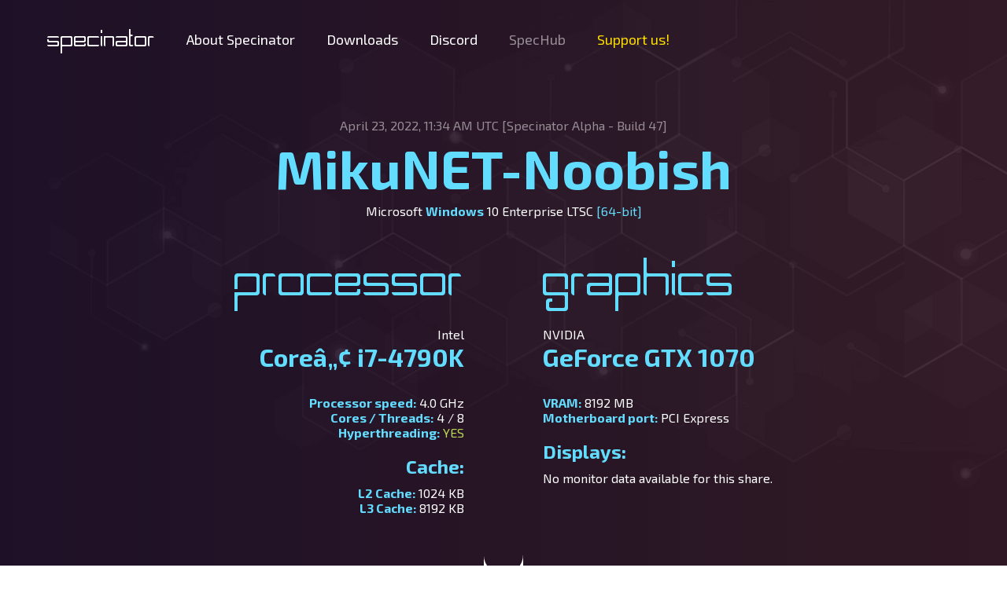

--- FILE ---
content_type: text/html; charset=UTF-8
request_url: https://specinator.net/pc/6263e459ed49f
body_size: 2510
content:

<!DOCTYPE html>
<html lang="en">
  <head>
  <meta property="og:title" content="Specinator • MikuNET-Noobish [Intel Coreâ„¢ i7-4790K @ 4.0 GHz]" />
    <meta property="og:description" content="Look at my PC specs! Provided by Specinator's share feature. MikuNET-Noobish [Intel Coreâ„¢ i7-4790K @ 4.0 GHz]">
    <meta property="og:url" content="https://specinator.net/pc/6263e459ed49f" />
    <meta name="description" content="Look at my PC specs! Provided by Specinator's share feature. MikuNET-Noobish [Intel Coreâ„¢ i7-4790K @ 4.0 GHz]">
    <title>Specinator • MikuNET-Noobish [Intel Coreâ„¢ i7-4790K @ 4.0 GHz]</title>
        <meta charset="UTF-8">
    <meta name="viewport" content="width=device-width, initial-scale=1.0">
        
    <base href="https://specinator.net/">

    <meta property="og:type" content="website">
    <meta property="og:image" content="/img/favicon.png">
    <meta name="theme-color" content="#63ddff">

    <!--<meta http-equiv="Content-Security-Policy" content="script-src 'self' 'unsafe-inline' https://www.googletagmanager.com connect.facebook.net; object-src 'self';">-->

    <link rel="icon" type="image/png" sizes="16x16" href="/img/favicon.png">

    <link rel="icon" type="image/png" href="/img/favicon.png">
    <meta http-equiv="X-UA-Compatible" content="ie=edge">
    <link rel="stylesheet" type="text/css" href="./css/entry.css">

    <script async src="cookies/glowCookies.js"></script>

    <!-- Google tag (gtag.js) -->
    <script async src="https://www.googletagmanager.com/gtag/js?id=G-BX3R5ZMX0S"></script>
    <script src="/scripts/analytics.js"></script>  </head>
  <body>
        <nav class="panel-nav hide-phone hidden-print">
      <ul>
        <li class="spaceship-font font-logo"><a href="/index.php">Specinator</a></li>
        <li><a href="/index.php#about-specinator">About Specinator</a></li>
        <li><a href="/index.php#downloads">Downloads</a></li>
        <li><a href="https://discord.gg/VSkfATBU6H" target="_blank">Discord</a></li>
        <li title="SpecHub is under development." class="text-disabled">SpecHub</li>
        <li class="text-gold"><a href="/donate.php">Support us!</a></li>
      </ul>
    </nav>
    <nav class="hide-desktop hidden-print">
      <div id="hamburger-menu" class="text-right text-size-42 margin-20"><i class="fa-solid fa-bars"></i></div>
      <ul id="mobile-nav">
        <li class="spaceship-font font-logo p-left-5"><a href="/index.php">Specinator</a></li>
        <li><a href="/index.php#about-specinator">About Specinator</a></li>
        <li><a href="/index.php#downloads">Downloads</a></li>
        <li><a href="https://discord.gg/VSkfATBU6H" target="_blank">Discord</a></li>
        <li title="SpecHub is under development." class="text-disabled">SpecHub</li>
        <li class="text-gold"><a href="/donate.php">Support us!</a></li>
      </ul>
    </nav>
    <div class="panel-main-content">
      <div class="panel-100 top-50 text-center">
        <p class="text-gray text-size-16">April 23, 2022, 11:34 AM UTC [Specinator <span class="bold cyan"> Alpha - Build 47]</p>
        <h1 class="text-cyan exo-font text-size-68 text-bold">MikuNET-Noobish</h1>
        <p class="text-size-16"><span id="specs_os">Microsoft <span class="bold">Windows</span> 10 Enterprise LTSC  </span> <span class="text-cyan">[64-bit]</span></a>
      </div>

      <div class="flex-container no-margin-p text-size-16 top-50">
        <div class="panel-50 text-right right-50">
          <h2>Processor</h2>
          <p class="top-20">Intel</p>
          <h3 class="text-bold text-cyan text-size-32">Coreâ„¢ i7-4790K</h3>
          <p><span class="text-cyan text-bold">Processor speed:</span> 4.0 GHz</p>
          <p><span class="text-cyan text-bold">Cores / Threads:</span> 4 / 8</p>
          <p><span class="text-cyan text-bold">Hyperthreading:</span> <span class="text-green">YES</span></p>
          <br>
          <h4 class="text-cyan text-bold top-0 exo-font">Cache:</h4>
          <p><span class="text-cyan text-bold">L2 Cache:</span> 1024 KB</p>
          <p><span class="text-cyan text-bold">L3 Cache:</span> 8192 KB</p>
        </div>

        <div class="panel-50 text-left left-50">
          <h2>Graphics</h2>
          <p class="top-20">NVIDIA</p>
          <h3 class="text-bold text-cyan text-size-32"> GeForce GTX 1070</h3>
          <p><span class="text-cyan text-bold">VRAM:</span> 8192 MB</p>
          <p><span class="text-cyan text-bold">Motherboard port:</span> PCI Express</p>
          <br>
          <h4 class="text-cyan text-bold top-0 exo-font">Displays:</h4>
                      <p>No monitor data available for this share.</p>
                  </div>
      </div>

      <div class="divider divider-big top-50 bottom-50"></div>

      <div class="flex-container no-margin-p text-size-16">
        <div class="panel-50 text-right right-50">
          <h2>Motherboard</h2>
          <p class="top-20">Gigabyte Technology Co., Ltd.</p>
          <h3 class="text-bold text-cyan text-size-32 bottom-0">Z97X-Gaming 3</h3>
          <p>Socket <span class="text-bold text-cyan">LGA1150</span></p>
          <br>
          <p><span class="text-cyan text-bold">Memory slots: </span>4</p>
          <p><span class="text-cyan text-bold">Maximum Memory: </span>32 GB</p>
          <br>
          <h4 class="text-cyan text-bold top-0 exo-font">BIOS:</h4>
          <p><span class="text-cyan text-bold">Manufacturer: </span> American Megatrends Inc.</p>
          <p><span class="text-cyan text-bold">Version: </span> ALASKA - 1072009</p>
          <p><span class="text-cyan text-bold">Release date: </span>2015-09-18</p>
        </div>

        <div class="panel-50 text-left left-50">
          <h2>Memory</h2>
          <p class="top-20">DDR3</p>
          <h3 class="text-bold text-cyan text-size-32 bottom-0">16 GB</h3>
          <p>1600 MHz</p>
          <br>
          <p><span class="text-cyan text-bold">Occupied slots: </span>2</p>
          <br>
          <h4 class="text-cyan text-bold top-0 exo-font">Modules:</h4>
                      <p><span class="text-bold text-cyan">[BANK 1]</span> Kingston <span class="text-bold">KHX1600C10D3/8G</span> 1600 MHz • <span class="text-cyan">8192 MB</span><span class="text-gray"> [DIMM]</span></p>
                      <p><span class="text-bold text-cyan">[BANK 3]</span> Kingston <span class="text-bold">KHX1600C10D3/8G</span> 1600 MHz • <span class="text-cyan">8192 MB</span><span class="text-gray"> [DIMM]</span></p>
                  </div>
      </div>

      <div class="divider divider-big top-50 bottom-50"></div>

      <div class="panel-100 no-margin-p text-center bottom-50">
        <h2>Storage</h2>
        <p class="top-20">Total storage:</p>
        <h3 class="text-bold text-cyan text-size-32 bottom-0">2329 GB</h3>
      </div>

      <div class="flex-container no-margin-p text-size-16">
        <div class="panel-50 text-right right-50">
          <h2 class="text-size-42">Drives</h2>
                      <p class="top-20 text-size-20"><span class="text-bold text-cyan">[HDD]</span> Seagate <span class="text-bold text-cyan">ST2000DM008-2FR102</span> • <span class="text-green text-bold">Ok</span></p>
            <p><span class="text-bold text-cyan">Firmware: </span>0001</p>
            <p><span class="text-cyan text-bold">Size: </span>1863 GB</p>
            <br>
                      <p class="top-20 text-size-20"><span class="text-bold text-cyan">[SSD]</span> Samsung <span class="text-bold text-cyan"> SSD 980 500GB</span> • <span class="text-green text-bold">Ok</span></p>
            <p><span class="text-bold text-cyan">Firmware: </span>1B4QFXO7</p>
            <p><span class="text-cyan text-bold">Size: </span>466 GB</p>
            <br>
                  </div>

        <div class="panel-50 text-left left-50">
          <h2 class="text-size-42">Partitions</h2>
                      <p class="top-20">NTFS • <span class="text-bold text-cyan">C:</span></p>
            <p><span class="text-bold text-cyan">Size: </span> 465 GB <span class="text-gray">[24% used]</span></p>
            <br>
                      <p class="top-20">NTFS • <span class="text-bold text-cyan">D:</span></p>
            <p><span class="text-bold text-cyan">Size: </span> 1863 GB <span class="text-gray">[67% used]</span></p>
            <br>
                      <p class="top-20">NTFS • <span class="text-bold text-cyan">I:</span></p>
            <p><span class="text-bold text-cyan">Size: </span> 1863 GB <span class="text-gray">[12% used]</span></p>
            <br>
                  </div>
      </div>

      <div class="panel-100 text-center top-50 bottom-50 hidden-print">
        <h3 class="spaceship-font">Other options</h3>
        <a href="https://specinator.net/twitch_panel.php?pc=6263e459ed49f">
          <button class="btn-download-small top-20">GENERATE BANNER</button>
        </a>
      </div>

    </div>

          <footer class="text-center">
        <div class="text-center auto bottom-50 hidden-print">
          <ul>
            <h4>Contact</h4>
            <li><a href="https://discord.gg/VSkfATBU6H" target="_blank">Discord</a></li>
            <li><a href="mailto:noobish@noobish.eu">E-mail</a></li>
          </ul>
          <ul>
            <h4>Website</h4>
            <li><a href="/index.php">Main</a></li>
            <li class="text-disabled" title="SpecHub is under development">SpecHub</li>
            <li><a href="https://blog.specinator.net" target="_blank">Blog</a></li>
            <li class="text-gold"><a href="/donate.php">Support us!</a></li>
          </ul>
          <ul>
            <h4>Extras</h4>
            <li><a href="/press.php">Press info</a></li>
          </ul>
        </div>
        <p class="text-size-16">
          &copy; Copyright 2022-2026 <a href="https://noobish.eu">Marek Farkaš</a><br>
          <span class="text-gray text-light">All rights reserved</span> • <a class="text-cyan text-bold" href="/tos.php">Terms of Use</a>
        </p>
      </footer>

      <script src="/scripts/main.js"></script>    <script src="scripts/sharedspecs.js"></script>
  </body>
</html>

--- FILE ---
content_type: text/css
request_url: https://specinator.net/css/entry.css
body_size: 244
content:
/* Main modules */
@import "main.css"; /* Main page styles */
@import "helpers.css"; /* Helpers (incl. variables */
@import "fonts.css"; /* Fonts */
@import "panels.css"; /* Panels and their positions + sizes */
@import "buttons.css"; /* Buttons */
@import "print.css"; /* printing styles */

/* External libraries */
@import url('https://cdnjs.cloudflare.com/ajax/libs/font-awesome/6.4.2/css/all.min.css'); /* Font Awesome */

--- FILE ---
content_type: text/css
request_url: https://specinator.net/css/main.css
body_size: 922
content:
/* Core config */

html {
    scroll-behavior: smooth;
}

body {
    background-image:  url('../img/hexagon-bg.png'), linear-gradient(to right, #1f1029 , #341a26);
    background-size: cover;
    background-attachment: fixed;
    color: var(--white);
    font-family: "Exo 2", sans-serif;
    font-size: 18px;
    margin: 0 auto;
    padding: 0;
    box-sizing: border-box;
    animation: fadeIn 0.75s;
}

@keyframes fadeIn {
    0% { opacity: 0; }
    100% { opacity: 1; }
  }

::selection {
    color: var(--white);
    background: var(--cyan-transparent);
}

a {
    text-decoration: none;
    color: inherit;
}

p {
    margin-top: 4px;
    margin-bottom: 4px;
}

img, iframe {
    max-width: 100%;
    height: auto;
  }

iframe {
    height: 280px;
}

/* Headings */

h1, h2, h3 {
    margin: 0;
}

h1 {
    font-size: 160px; 
    font-family: "Spaceship2100";
    font-weight: lighter;
} 

h2 {
    font-size: 68px;
    font-family: "Spaceship2100";
    font-weight: lighter;
    color: var(--cyan);
}

h3 {
    font-size: 48px;
    font-weight: 300;
}

h4 {
    color: var(--cyan);
    font-family: "Spaceship2100";
    font-weight: lighter;
    font-size: 24px;
    margin-bottom: 10px;
}

h5 {
    font-size: 20px;
    color: var(--cyan);
    font-weight: bold;
    margin: 10px;
}

.stat-count {
    font-size: 42px;
    font-weight: bold;
    color: var(--cyan);
}

/* Tables config */

table {
    margin: auto;
}

td {
    display: flex;
    width: 275px;

} 

tr {
    display: inline-table;
}

table span {
    padding-top: 18px;
}

/* Input config */
input[type=text] {
    font-family: inherit;
    background-color: var(--white-transparent3);
    border: 0;
    color: var(--white);
    padding: 10px;
    width: 300px;
    border-radius: 5px;
    text-align: center;
    transition: 0.35s ease-in-out background-color;
    cursor:pointer;
}

input[type=text]:hover {
    background-color: var(--white-transparent);
}
/* Lists config */
footer {
    margin-bottom: 20px;
}

footer ul {
    list-style-type: none;
    width: 150px;
    display: inline-table;
    margin: auto;
    text-align: left;
    font-size: 16px;
}

@media only screen and (max-width: 1400px) {
    h1 {
        font-size: 90px;
    }
}

@media only screen and (max-width: 960px) {
    body {
        background-attachment: initial;
    }

    h1, h2, h3 {
        text-align: center;
    }

    h1 {
        font-size: 68px;
    }

    h2 {
        font-size: 42px;
    }

    h3 {
        font-size: 22px;
    }
    ul {
        padding-left: 0px;
    }
    footer ul {
        text-align: center;
        display: block;
    }
}

--- FILE ---
content_type: text/css
request_url: https://specinator.net/css/helpers.css
body_size: 956
content:
/* Global variables */
:root {
    --cyan: #63ddff;
    --cyan-transparent: rgba(99, 221, 255, 0.45);
    --dark-gray-transparent: rgba(32, 32, 32, 0.6);
    --dark-gray2-transparent: rgba(16, 16, 16, 0.6);
    --white-transparent: rgba(255,255,255, 0.25);
    --white-transparent2: rgba(255,255,255, 0.02);
    --white-transparent3: rgba(255,255,255, 0.15);
    --white: #fff;
    --gray: #978e95;
    --dark-gray: #111;
    --violet: #1f1029;
    --gold: #FFDF00;
    --green: #bada55;
}

/*
    Category: Text helpers
*/

/* Text styles */
.text-light {
    font-weight: 300;
}

.text-bold {
    font-weight: 700;
}

.text-italic {
    font-style: italic;
}

.text-uppercase {
    text-transform: uppercase;
}

.text-disabled {
    cursor: not-allowed;
    user-select: none;
    color: var(--gray);
}


/* Text alignment */

.text-left {
    text-align: left !important;
}

.text-center {
    text-align: center;
}

.text-right {
    text-align: right !important;
}

/* Text colors */

.text-white {
    color: var(--white);
}

.text-gray {
    color: var(--gray);
}

.text-cyan {
    color: var(--cyan);
}

.text-gold {
    color: var(--gold);
}

.text-green {
    color: var(--green);
}

/* Text sizes */
.text-size-14 {
    font-size: 14px;
}

.text-size-16 {
    font-size: 16px;
}

.text-size-20 {
    font-size: 20px;
}

.text-size-26 {
    font-size: 26px;
}

.text-size-32 {
    font-size: 32px;
}

.text-size-42 {
    font-size: 42px;
}

.text-size-68 {
    font-size: 68px;
}

/* 
    Category: Container helpers 
*/

.flex-container {
    display: flex;
}

.inline-block {
    display: inline-block;
}

.display-none {
    display: none;
}

/* Dividers */

.divider {
    display: block;
    background: url('../img/divider.svg');
    fill: white;
    background-size: contain;
    background-repeat: no-repeat;
    background-position: center;
    margin: auto;
    width: 100%;
    user-select: none;
}

.divider-big {
    height: 100px;
}

.divider-small {
    height: 50px;
}

/* Margin repositioning */
.auto {
    margin: auto;
}

.no-margin-p p {
    margin: 0px;
}

.no-margin-p h3 {
    margin-bottom: 30px;
}

.margin-20 {
    margin: 20px;
}

.top-0 {
    margin-top: 0px;
}

.top-10 {
    margin-top: 10px;
}

.top-20 {
    margin-top: 20px !important;
}

.top-50 {
    margin-top: 50px;
}

.top-70 {
    margin-top: 70px;
}

.bottom-0 {
    margin-bottom: 0px !important;
}

.bottom-50 {
    margin-bottom: 50px;
}

.left-20 {
    margin-left: 20px;
}

.left-50 {
    margin-left: 50px;
}

.right-50 {
    margin-right: 50px;
}

.pull-top-10 {
    margin-top: -10px;
}

.pull-top-20 {
    margin-top: -20px;
}

.pull-top-50 {
    margin-top: -50px;
}

/* Padding repositioning */
.p-top-50 {
    padding-top: 50px;
}

.p-top-150 {
    padding-top: 150px;
}

.p-top-250 {
    padding-top: 250px;
}

.p-bottom-150 {
    padding-bottom: 150px;
}

.p-left-5 {
    padding-left: 5px;
}

/* Misc */
.select-none {
    user-select: none;
}



@media only screen and (max-width: 960px) {
    .p-top-150 {
        padding-top: 30px;
    }
    .text-right, .text-left {
        text-align: center !important;
    }
}

--- FILE ---
content_type: text/css
request_url: https://specinator.net/css/fonts.css
body_size: 315
content:
/* Exo 2 Import */
@import url('https://fonts.googleapis.com/css2?family=Exo+2:ital,wght@0,100;0,200;0,300;0,400;0,500;0,600;0,700;0,800;0,900;1,100;1,200;1,300;1,400;1,500;1,600;1,700;1,800;1,900&display=swap');

/* Spaceship2100 fonts (logos etc) */
@font-face {
    font-family: "Spaceship2100";
    src: url(../fonts/spaceship2100.ttf);
    font-display: swap;
  }

.spaceship-font {
    font-family: "Spaceship2100", sans-serif;
    font-weight: lighter;
}

.font-logo {
    font-size: 32px;
    padding-top: 2px;
}

.exo-font {
    font-family: "Exo 2";
}

--- FILE ---
content_type: text/css
request_url: https://specinator.net/css/panels.css
body_size: 587
content:

/* Navigation menu */
.panel-nav {
    width: 100%;
    height: 100px;
}

.panel-nav ul {
    display:flex;
    justify-content: right;
    list-style-type: none;
    height: 100%;
    margin: 0;
}

.panel-nav ul li {
    display: inline-flex;
    justify-content: center;
    align-items: center;
    height: 100%;
    margin-left: 20px;
    margin-right: 20px;
}

.panel-nav ul li:last-child {
    margin-right: 15%;
}

#mobile-nav {
    height: 0px;
    overflow: hidden;
    transition: height 0.35s ease-in-out;
    text-align: center;
    list-style-type: none;
}

#mobile-nav li:first-child {
    background-color: var(--dark-gray-transparent);
}

#mobile-nav li {
    padding-top: 10px;
    padding-bottom: 10px;
    background-color: var(--dark-gray2-transparent);
}

#mobile-nav li:last-child {
    padding-bottom: 20px;
}

/* Main content panel */
.panel-main-content {
    width: 80%;
    margin: auto;
}

/* Panel by width */
.panel-25 {
    display: inline-block;
    width: 25%;
    box-sizing: border-box;
}

.panel-50 {
    display: inline-block;
    width: 50%;
    box-sizing: border-box;
}

.panel-80 {
    display: inline-block;
    width: 80%;
    box-sizing: border-box;
}

.panel-100 {
    width: 100%;
}


@media only screen and (max-width: 960px) {
    .panel-main-content {
        width: 90%;
    }

    .flex-container, .panel-25, .panel-50 {
        display: block;
        width: 100%;
    }
    .hide-phone {
        display: none;
    }
    .app-preview img {
        width: 100%;
    }
    .left-50, .right-50 {
        margin-left: 0;
        margin-right: 0;
    }
    .panel-50 {
        margin-top: 100px;
    }
}

@media only screen and (min-width: 961px) {
    .hide-desktop {
        display: none;
    }
}

--- FILE ---
content_type: text/css
request_url: https://specinator.net/css/buttons.css
body_size: 912
content:
.btn-download {
    width: 400px;
    height: 100px;
    background: var(--cyan);
    color: #222;
    border-radius: 20px;
    padding: 0;
    display: flex;
    justify-content: center;
    align-items: center;
    cursor: pointer;
    transition: 0.35s ease-in-out background;
    position: relative;
}

.btn-download::before {
    width: 400px;
    height: 250px;
    top: -205px;
    background-image: url('../img/btn-deco.png');
    background-position: center;
    background-repeat: no-repeat;
    background-size: 80%;
    content: "";
    position: absolute;
    opacity: 1;
    transition: opacity 0.35s ease-in-out;
}

.btn-download:hover::before {
    opacity: 0;
}

.btn-download::after {
    content: " ";
    position: absolute;
    top: -205px;
    width: 400px;
    height: 250px;
    background-image: url('../img/btn-deco-w.png');
    background-position: center;
    background-repeat: no-repeat;
    background-size: 80%;
    opacity: 0;
    transition: opacity 0.35s ease-in-out;
}

.btn-download:hover::after {
    opacity: 1;
}


.btn-download:hover {
    background: var(--white);
}

.btn-download .icon-container {
    margin-right:  25px;
}

.btn-download .icon-container i {
    font-size: 42px;
}

.btn-download .text-container p {
    padding: 0;
    margin: 0;
}

.btn-latest-spec {
    width: 100%;
    max-width: 1000px;
    border-radius: 10px;
    margin: auto;
    margin-top: 10px;
    margin-bottom: 10px;
    height: 100px;
    transition: 0.35s background ease-in-out;
    display: flex;
    justify-content: center;
    align-items: center;
    background: var(--white-transparent2);
}

.btn-latest-spec:hover {
    background: var(--white-transparent);
}

/* Download button per OS */

.btn-download-white {
    width: 128px;
    height: 128px;
    border-radius: 20px;
    display: flex;
    justify-content: center;
    align-items: center;
    background: var(--white);
    font-size: 64px;
    color: var(--violet);
    border: 0;
    margin: auto;
    transition: 0.35s ease-in-out background;
    cursor: pointer;
}

.btn-download-white:hover {
    background: var(--cyan);
}

/* Download button - small */

.btn-download-small {
    width: 200px;
    height: 44px;
    font-weight: bold;
    text-align: center;
    border-radius: 8px;
    background: var(--cyan);
    font-family: inherit;
    color: var(--violet);
    border: 0;
    transition: 0.35s ease-in-out background;
    cursor: pointer;
}

.btn-download-small:hover {
    background: var(--white);
}

/* Checkbox */

.btn-checkbox {
    width: 32px;
    height: 32px;
    background: var(--cyan);
    color: var(--dark-gray); 
    border-radius: 5px;
    display: flex;
    justify-content: center;
    align-items: center;
    font-size: 22px;
    margin: 15px;
}

/* Button with effects - used mainly for images */
.btn-effect {
    transition: 0.35s ease-in-out all;
    box-shadow: 0px 0px 0px 2px var(--cyan-transparent);
    border-radius: 25px;
    cursor: pointer;
}

.btn-effect:hover {
    box-shadow: 0px 0px 0px 4px var(--cyan);
    filter: brightness(120%);
}

@media only screen and (max-width: 1300px) {
    .btn-download-white {
        width: 64px;
        height: 64px;
        border-radius: 10px;
        font-size: 32px;
    }
}

@media only screen and (max-width: 960px) {
    .btn-download {
        width: 300px;
        height: 90px;
    }
    .btn-download .icon-container {
        width: 42px;
    }
    .btn-download .text-container {
        margin-left: 5px;

    }
    .btn-download::before, .btn-download::after {
        width: 300px;
        top: -180px;
    }
    .btn-download-white {
        width: 128px;
        height: 128px;
        border-radius: 20px;
        font-size: 64px;
    }
}

--- FILE ---
content_type: text/css
request_url: https://specinator.net/css/print.css
body_size: 211
content:
@media print {
    .hidden-print, .divider-big, .divider-small {
      display: none !important;
    }
    .left-50, .right-50 {
        margin-left: 0;
        margin-right: 0;
    }
    .panel-50 {
        display: block;
        width: 100%;
    }
    .flex-container {
        display: block;
    }
    .text-right, .text-left {
        text-align: center !important;
    }
    .panel-50 {
        margin-top: 100px;
    }
  }

--- FILE ---
content_type: text/javascript
request_url: https://specinator.net/scripts/sharedspecs.js
body_size: 276
content:
document.addEventListener("DOMContentLoaded", function() {
    var specsOsElement = document.getElementById("specs_os");
    var osName = specsOsElement.textContent;

    var keywords = ["Windows", "Linux", "macOS"];

    keywords.forEach(function(keyword) {
      if (osName.includes(keyword)) {
        specsOsElement.innerHTML = osName.replace(keyword, '<span class="text-bold text-cyan">' + keyword + '</span>');
      }
    });
  });

--- FILE ---
content_type: image/svg+xml
request_url: https://specinator.net/img/divider.svg
body_size: 632
content:
<svg version="1.2" xmlns="http://www.w3.org/2000/svg" viewBox="0 0 487 488" width="487" height="488">
	<title>New Project</title>
	<style>
		.s0 { fill: #fff } 
	</style>
	<path id="*" class="s0" aria-label="*"  d="m242.6 305.6l61.8-60.8-61.8-60.9-60.9 60.9zm-121.6 183.4v-121.6h-121.6q49.6 0 86.1-36.5 35.5-35.5 35.5-86.2 0-50.6-35.5-86.1-36.5-35.5-86.1-35.5h121.6v-122.6q0 50.6 35.5 86.1 36.5 36.5 86.1 36.5 50.7 0 87.2-36.5 35.5-35.5 35.5-86.1v122.6h121.6q-49.6 0-86.1 35.5-35.5 35.5-35.5 86.1 0 50.7 35.5 86.2 36.5 36.5 86.1 36.5h-121.6v121.6q0-50.6-35.5-86.1-36.5-35.5-87.2-35.5-49.6 0-86.1 35.5-35.5 35.5-35.5 86.1z"/>
</svg>


--- FILE ---
content_type: text/javascript
request_url: https://specinator.net/scripts/analytics.js
body_size: 132
content:
window.dataLayer = window.dataLayer || [];
function gtag(){dataLayer.push(arguments);}
gtag('js', new Date());

gtag('config', 'G-BX3R5ZMX0S');

--- FILE ---
content_type: text/javascript
request_url: https://specinator.net/scripts/main.js
body_size: 919
content:
document.addEventListener("DOMContentLoaded", () => {
    //fetch('https://specinator.net/count.txt').then(response => console.log(response))
  const hamburgerMenu = document.getElementById("hamburger-menu");
  const mobileNav = document.getElementById("mobile-nav");
  let isMobileNavOpen = false;

  hamburgerMenu.addEventListener("click", function (event) {
    event.preventDefault(); // Prevent any default behavior (e.g., navigating to a link)
  
    if (isMobileNavOpen) {
      // Close mobile nav
      mobileNav.style.height = "0px";
      setTimeout(function () {
        mobileNav.style.display = "none";
      }, 350); // Wait for the transition to complete before hiding the element
    } else {
      // Open mobile nav
      mobileNav.style.display = "block";
      mobileNav.style.height = window.getComputedStyle(mobileNav).height; // Get computed height before setting to 400px
      setTimeout(function () {
        mobileNav.style.height = "315px";
      }, 1); // Small delay to ensure the animation triggers
    }
  
    isMobileNavOpen = !isMobileNavOpen;
  });  
});

document.querySelectorAll('a[href^="#"]').forEach(anchor => {
  anchor.addEventListener('click', function (e) {
      e.preventDefault();

      document.querySelector(this.getAttribute('href')).scrollIntoView({
          behavior: 'smooth'
      });
  });

  const downloadCounterElement = document.getElementById('download-count');

  if (downloadCounterElement) {
    let downloadCounter = downloadCounterElement.innerHTML;
    downloadCounter = downloadCounter.toString().replace(/\B(?=(\d{3})+(?!\d))/g, " ");
    downloadCounterElement.innerHTML = downloadCounter;
  }

  glowCookies.start('en', { 
    style: 1,
    analytics: 'G-FH87DE17XF', 
    facebookPixel: '990955817632355',
    policyLink: 'https://specinator.net/tos.php',
    hideAfterClick: true,
    acceptBtnColor: 'black',
    bannerColor: 'white',
    border: 'none',
    bannerBackground: 'rgba(16,16,16,0.9)'
});
});
